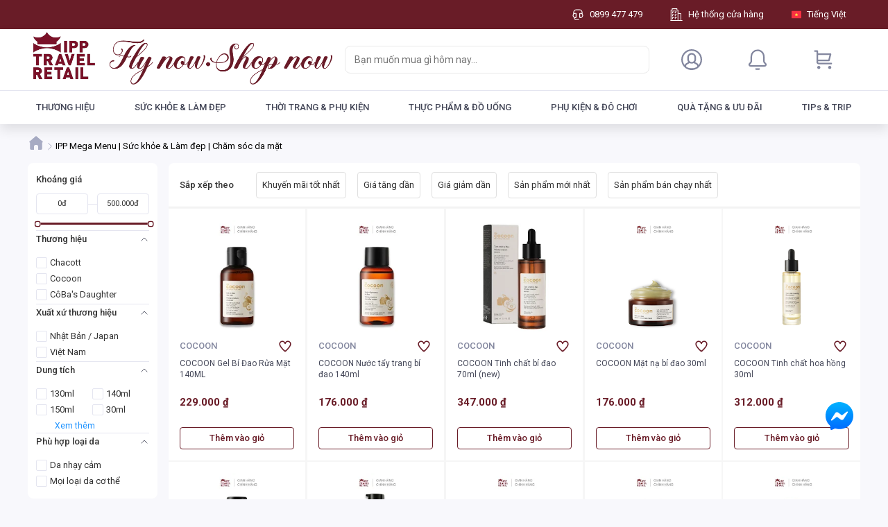

--- FILE ---
content_type: application/javascript
request_url: https://shopfront-cdn.tekoapis.com/_next/static/chunks/60687-36a556881cc858aa.js
body_size: 3093
content:
"use strict";(self.webpackChunk_N_E=self.webpackChunk_N_E||[]).push([[60687],{222056:function(e,t,l){l.d(t,{A:function(){return x}});var r=l(891987),n=l(621655),o=l(944912),a=l(252661),i=l(640128),c=l(212951),d=Object.defineProperty,m=Object.defineProperties,u=Object.getOwnPropertyDescriptors,s=Object.getOwnPropertySymbols,p=Object.prototype.hasOwnProperty,f=Object.prototype.propertyIsEnumerable,g=(e,t,l)=>t in e?d(e,t,{enumerable:!0,configurable:!0,writable:!0,value:l}):e[t]=l,v=(e,t)=>{for(var l in t||(t={}))p.call(t,l)&&g(e,l,t[l]);if(s)for(var l of s(t))f.call(t,l)&&g(e,l,t[l]);return e},h=(e,t)=>m(e,u(t)),b=(e,t)=>{var l={};for(var r in e)p.call(e,r)&&0>t.indexOf(r)&&(l[r]=e[r]);if(null!=e&&s)for(var r of s(e))0>t.indexOf(r)&&f.call(e,r)&&(l[r]=e[r]);return l};let E={m:24,l:32},y=c.default.span`
  ${i.F}
  display: inline-flex;
  align-items: center;
  padding-left: ${e=>e.theme.spacing.s12};
  padding-right: ${e=>e.theme.spacing.s12};
  background-color: ${e=>e.theme.colors.white};
  height: ${e=>E[e.size]}px;
  border-radius: 1.5rem;
  border: ${e=>e.theme.borderWeight.m} solid
    ${e=>e.theme.colors.disable};
  ${e=>e.disabled?"cursor: not-allowed;":`
  `}
`,x=e=>{var{content:t,size:l="m",closable:i,closeIcon:c,disabled:d=!1,onClose:m=()=>{},onClick:u}=e,s=b(e,["content","size","closable","closeIcon","disabled","onClose","onClick"]);let p=()=>{var e;if(!(!i||c||(0,o.e)(c)))return d?"disabled":(null==(e=null==c?void 0:c.props)?void 0:e.color)?c.props.color:"placeholder"},f=()=>{var e,t;return i?c?r.cloneElement(c,{size:(null==(e=null==c?void 0:c.props)?void 0:e.size)?c.props.size:16,color:p(),onClick:e=>!d&&m(e),style:h(v({},null==(t=null==c?void 0:c.props)?void 0:t.style),{cursor:d?"not-allowed":"pointer"})}):r.createElement(a.N,{color:d?"disable":"placeholder",size:16,style:{cursor:d?"not-allowed":"pointer"},onClick:e=>!d&&m(e)}):null};return r.createElement(y,v({onClick(){!d&&u&&u()},size:l,disabled:d},s),"l"===l?r.createElement(r.Fragment,null,r.createElement(n.uT,{level:1,weight:"regular",line:1,color:d?"disable":"textPrimary",marginRight:i?"s8":void 0},t),f()):r.createElement(r.Fragment,null,r.createElement(n.YS,{level:1,weight:"regular",line:1,color:d?"disable":"textPrimary",marginRight:i?"s4":void 0},t),f()))}},944912:function(e,t,l){l.d(t,{e:function(){return r}});let r=e=>{var t,l;return!!e&&(null==(l=null==(t=null==e?void 0:e.type)?void 0:t.name)?void 0:l.endsWith("Colored"))}},241291:function(e,t,l){l.d(t,{J:function(){return h}});var r=l(891987),n=l(285212),o=l(621655),a=l(212951),i=l(4247),c=Object.defineProperty,d=Object.getOwnPropertySymbols,m=Object.prototype.hasOwnProperty,u=Object.prototype.propertyIsEnumerable,s=(e,t,l)=>t in e?c(e,t,{enumerable:!0,configurable:!0,writable:!0,value:l}):e[t]=l,p=(e,t)=>{for(var l in t||(t={}))m.call(t,l)&&s(e,l,t[l]);if(d)for(var l of d(t))u.call(t,l)&&s(e,l,t[l]);return e},f=(e,t)=>{var l={};for(var r in e)m.call(e,r)&&0>t.indexOf(r)&&(l[r]=e[r]);if(null!=e&&d)for(var r of d(e))0>t.indexOf(r)&&u.call(e,r)&&(l[r]=e[r]);return l};let g={[n.mO.xs]:14,[n.mO.s]:14},v={[n.mO.xs]:"0px 24px 24px 0px",[n.mO.s]:"0px 24px 24px 0px"},h=e=>{var{children:t,block:l=!0,isActive:a=!1,onClick:c,iconActiveSize:d=n.mO.m,disabled:m=!1}=e,u=f(e,["children","block","isActive","onClick","iconActiveSize","disabled"]);let s=()=>{m||"function"!=typeof c||c(!a)};return r.createElement(E,p({isActive:a,disabled:m,block:l,onClick:s},u),"string"==typeof t?r.createElement(o.uT,{style:{textAlign:"center"},level:1},t):t,!m&&a&&r.createElement(r.Fragment,null,r.createElement(y,{iconActiveSize:d}),r.createElement(x,null,r.createElement(i.b,{size:g[d]||20,color:"#ffffff"}))))},b=e=>e.theme&&e.isActive?e.theme.colors.primary500:"#e0e0e0",E=a.default.div(e=>`
  border-radius: 4px;
  display: inline-block;
  user-select: none;
  border: solid 1px ${b(e)};
  background-color: #fff;
  padding: 0.5rem 1.25rem;
  position: relative;
  overflow: hidden;
  cursor: ${e.disabled?"not-allowed":"pointer"};
  ${e.block?"width: 100%;":""}

  ${e.disabled?`
    & > * {
      opacity: 0.4 !important;
    }
  `:""}
  &:hover {
    background: ${e.isActive||e.disabled?"":"#f3f3f3"} ;
  }
`),y=a.default.div(({iconActiveSize:e,theme:t})=>`
  position: absolute;
  top: -1px;
  right: -1px;
  width: 0;
  height: 0;
  border-style: solid;
  border-width: ${v[e]||"0px 36px 36px 0px"};
  border-color: transparent ${null==t?void 0:t.colors.primary500} transparent transparent;
`),x=a.default.span`
  display: flex;
  position: absolute;
  top: -1px;
  right: -1px;
  z-index: 0;
`},68018:function(e,t,l){l.d(t,{p:function(){return R}});var r=l(621655),n=l(222056),o=l(425336),a=l(618428),i=l(329944),c=l(212951),d=l(379126),m=l(891987),u=l(29921),s=l(387100),p=l(115869),f=l(994734),g=l(925810);let v=e=>{let{filterName:t,filterOptions:l,activeOptions:n,onClickCategoryOption:a}=e,[i,c]=(0,m.useState)(4),d=new Set(n.map(({code:e})=>e)),p=e=>{e.children.length&&e.children.forEach(t=>{t.code&&e.code&&d.has(e.code)&&d.add(t.code),p(t)})};return l.forEach(p),m.createElement(m.Fragment,null,m.createElement(o.b,{height:"1.5rem"},m.createElement(r.DK,{level:4,weight:"medium"},t)),m.createElement(s.k,{direction:"column",gap:"s4",style:{padding:"2px 0px"}},l.slice(0,i).map((e,t)=>m.createElement(h,{key:`${t}${e.id}${e.code}`,option:e,onClickCategoryOption:a,activeCats:d}))),l.length>4&&m.createElement(b,{onClick:()=>c(i>4?4:l.length)},(0,u.t)(i>4?"Ẩn bớt":"Xem th\xeam")))},h=e=>{let{option:t,activeCats:l,onClickCategoryOption:n}=e,[o,a]=(0,m.useState)(!1);return m.createElement(m.Fragment,null,m.createElement(s.k,{justify:"space-between",width:"100%",style:{padding:"2px 0"}},m.createElement(p.X,{checked:!!t.code&&l.has(t.code),onChange:e=>null==n?void 0:n(t)},1===t.level?m.createElement(r.uT,{line:1},t.name):2===t.level?t.name:m.createElement(r.YS,{line:1,level:1},t.name)),!!t.children.length&&m.createElement(m.Fragment,null,o?m.createElement(f.X,{onClick:()=>a(e=>!e)}):m.createElement(g.T,{onClick:()=>a(e=>!e)}))),!!t.children.length&&o&&m.createElement(s.k,{direction:"column",gap:"s4",paddingLeft:"s24",width:"100%"},t.children.map((e,t)=>m.createElement(h,{key:`${t}${e.id}${e.code}`,option:e,onClickCategoryOption:n,activeCats:l}))))},b=c.default.span(({theme:e})=>`
  color: ${null==e?void 0:e.colors.link500};
  cursor: pointer;
  font-size: 0.75rem;
  margin-left: 1.7rem;
`);var E=l(386877);let y=({isActive:e,onClickOption:t,option:l,collapseContentWidth:r,collapseContentColumn:n,setCollapseContentColumn:o})=>{let a=(0,m.useRef)(null);return(0,m.useLayoutEffect)(()=>{if(a.current&&r){let e=a.current.offsetWidth+28;e>r/2&&2===n&&o(1)}},[o,r,n]),m.createElement(p.X,{checked:e,onChange(e){null==t||t(l)},paddingRight:"s8"},m.createElement(E.u,{title:l.optionName||"",triggerHover:!0},m.createElement("div",{ref:a},l.optionName||"")))},x=({filter:e,active:t=!1,activeOptions:l=[],onClickOption:n})=>{let[o,a]=(0,m.useState)(t),[i,c]=(0,m.useState)(4),d=(0,m.useRef)(null),[s,p]=(0,m.useState)(0),[f,g]=(0,m.useState)(2),{options:v}=e;return((0,m.useLayoutEffect)(()=>{d.current&&p(d.current.offsetWidth)},[d]),null==v?void 0:v.length)?m.createElement(O,null,m.createElement($,{onClick:()=>a(!o)},m.createElement(r.DK,{level:4,weight:"medium"},e.name),m.createElement(k,{className:o?"active":"",color:"textPrimary"})),m.createElement(C,{className:o?"active":"",ref:d},m.createElement(j,{direction:"row"},v.slice(0,i).map((e,t)=>{let r=l.filter(t=>t.optionId===e.optionId).length>0;return m.createElement("div",{key:t,style:{minWidth:2===f?"50%":"100%"}},m.createElement(y,{isActive:r,onClickOption:n,option:e,collapseContentWidth:s,collapseContentColumn:f,setCollapseContentColumn:g}))})),i<v.length&&m.createElement(w,{onClick:()=>c(v.length)},(0,u.t)("Xem th\xeam")))):null},w=c.default.span(({theme:e})=>`
  color: ${null==e?void 0:e.colors.link500};
  cursor: pointer;
  font-size: 0.75rem;
  margin-left: 1.7rem;
`),k=(0,c.default)(g.T)`
  transition: 0.2s;
  &.active {
    transform: rotate(180deg);
  }
`,O=c.default.div``,$=c.default.div`
  display: flex;
  justify-content: space-between;
  height: 1.5rem;
  align-items: center;
  cursor: pointer;
  user-select: none;
`,C=c.default.div(({theme:e})=>`
  height: 0;
  display: flex;
  flex-direction: column;
  overflow: hidden;
  gap: 0.25rem;
  &.active {
    margin-top: ${null==e?void 0:e.spacing.s12};
    height: auto;
  }
`),j=(0,c.default)(s.k)`
  flex-wrap: wrap;
`;var P=l(605078),F=Object.defineProperty,S=Object.getOwnPropertySymbols,z=Object.prototype.hasOwnProperty,A=Object.prototype.propertyIsEnumerable,I=(e,t,l)=>t in e?F(e,t,{enumerable:!0,configurable:!0,writable:!0,value:l}):e[t]=l,N=(e,t)=>{for(var l in t||(t={}))z.call(t,l)&&I(e,l,t[l]);if(S)for(var l of S(t))A.call(t,l)&&I(e,l,t[l]);return e};let R=({filters:e=[],onClickOption:t,activeOptions:l=[],clearFilterLink:c,filterPrice:s,onClearFilter:p,categoriesFilter:f})=>e.length||s?m.createElement(D,null,(!!l.length||!!(null==f?void 0:f.activeOptions.length))&&m.createElement(m.Fragment,null,m.createElement(r.DK,{level:4,weight:"medium",marginBottom:"s12"},(0,u.t)("Bộ lọc đ\xe3 d\xf9ng")),m.createElement(T,null,l.map((e,l)=>m.createElement(n.A,{key:l,content:e.optionName||"",closable:!0,onClick:()=>null==t?void 0:t(e),onClose:()=>null==t?void 0:t(e),closeIcon:m.createElement(d.H,null),style:{cursor:"pointer"}})),null==f?void 0:f.activeOptions.map((e,t)=>m.createElement(n.A,{key:t,content:e.name||"",closable:!0,onClick(){var t;return e.code?null==(t=null==f?void 0:f.onRemoveCategory)?void 0:t.call(f,e.code):null},onClose(){var t;return e.code?null==(t=null==f?void 0:f.onRemoveCategory)?void 0:t.call(f,e.code):null},closeIcon:m.createElement(d.H,null),style:{cursor:"pointer"}}))),m.createElement(o.b,{onClick(e){p&&(e.preventDefault(),null==p||p())},style:{cursor:p||c?"pointer":"default"}},m.createElement(a.x,N({},c),m.createElement(r.uT,{weight:"regular",color:"error500"},(0,u.t)("X\xf3a bộ lọc"))),m.createElement(i.i,{color:"border",gap:12}))),!!f&&m.createElement(m.Fragment,null,m.createElement(v,N({},f)),m.createElement(i.i,{color:"border",gap:12})),s&&m.createElement(m.Fragment,null,m.createElement(r.DK,{level:4,weight:"medium",marginBottom:"s8"},(0,u.t)("Khoảng gi\xe1")),m.createElement(P.W,{max:s.max,min:s.min,step:s.step,value:s.value,onFilter:s.onFilter}),m.createElement(i.i,{color:"border",gap:12})),e.map((r,n)=>m.createElement(m.Fragment,{key:n},m.createElement(x,{onClickOption:t,active:n<6,filter:r,activeOptions:l}),n<e.length-1&&m.createElement(i.i,{color:"border",gap:12})))):null,D=c.default.div(({theme:e})=>`
  border-radius: ${null==e?void 0:e.borderRadius.m};
  padding: ${null==e?void 0:e.spacing.s12};
  background: ${null==e?void 0:e.colors.white};
  display: flex;
  flex-direction: column;
`),T=c.default.div`
  display: flex;
  flex-wrap: wrap;
  gap: 0.25rem;
  margin-bottom: 0.5rem;
`}}]);

--- FILE ---
content_type: application/javascript
request_url: https://shopfront-cdn.tekoapis.com/_next/static/chunks/41305-8638e1f918263291.js
body_size: 4960
content:
"use strict";(self.webpackChunk_N_E=self.webpackChunk_N_E||[]).push([[41305],{241305:function(e,t,n){n.d(t,{Z:function(){return F}});var r=n(814986),i=n(981290),a=n(12129),u=n(183736),o=n(494421),c=n(891987),s=n(467085),l=n.n(s),d=n(983947),f=n(26515),m=n(120913),v=n(782768);function g(){return"function"==typeof BigInt}function p(e){var t=e.trim(),n=t.startsWith("-");n&&(t=t.slice(1)),(t=t.replace(/(\.\d*[^0])0*$/,"$1").replace(/\.0*$/,"").replace(/^0+/,"")).startsWith(".")&&(t="0".concat(t));var r=t||"0",i=r.split("."),a=i[0]||"0",u=i[1]||"0";"0"===a&&"0"===u&&(n=!1);var o=n?"-":"";return{negative:n,negativeStr:o,trimStr:r,integerStr:a,decimalStr:u,fullStr:"".concat(o).concat(r)}}function h(e){var t=String(e);return!Number.isNaN(Number(t))&&t.includes("e")}function b(e){var t=String(e);if(h(e)){var n=Number(t.slice(t.indexOf("e-")+2)),r=t.match(/\.(\d+)/);return(null==r?void 0:r[1])&&(n+=r[1].length),n}return t.includes(".")&&S(t)?t.length-t.indexOf(".")-1:0}function N(e){var t=String(e);if(h(e)){if(e>Number.MAX_SAFE_INTEGER)return String(g()?BigInt(e).toString():Number.MAX_SAFE_INTEGER);if(e<Number.MIN_SAFE_INTEGER)return String(g()?BigInt(e).toString():Number.MIN_SAFE_INTEGER);t=e.toFixed(b(t))}return p(t).fullStr}function S(e){return"number"==typeof e?!Number.isNaN(e):!!e&&(/^\s*-?\d+(\.\d+)?\s*$/.test(e)||/^\s*-?\d+\.\s*$/.test(e)||/^\s*-?\.\d+\s*$/.test(e))}var y=function(){function e(t){if((0,m.Z)(this,e),this.origin="",this.number=void 0,this.empty=void 0,!t&&0!==t||!String(t).trim()){this.empty=!0;return}this.origin=String(t),this.number=Number(t)}return(0,v.Z)(e,[{key:"negate",value:function(){return new e(-this.toNumber())}},{key:"add",value:function(t){if(this.isInvalidate())return new e(t);var n=Number(t);if(Number.isNaN(n))return this;var r=this.number+n;if(r>Number.MAX_SAFE_INTEGER)return new e(Number.MAX_SAFE_INTEGER);if(r<Number.MIN_SAFE_INTEGER)return new e(Number.MIN_SAFE_INTEGER);var i=Math.max(b(this.number),b(n));return new e(r.toFixed(i))}},{key:"isEmpty",value:function(){return this.empty}},{key:"isNaN",value:function(){return Number.isNaN(this.number)}},{key:"isInvalidate",value:function(){return this.isEmpty()||this.isNaN()}},{key:"equals",value:function(e){return this.toNumber()===(null==e?void 0:e.toNumber())}},{key:"lessEquals",value:function(e){return 0>=this.add(e.negate().toString()).toNumber()}},{key:"toNumber",value:function(){return this.number}},{key:"toString",value:function(){var e=!(arguments.length>0)||void 0===arguments[0]||arguments[0];return e?this.isInvalidate()?"":N(this.number):this.origin}}]),e}(),w=function(){function e(t){if((0,m.Z)(this,e),this.origin="",this.negative=void 0,this.integer=void 0,this.decimal=void 0,this.decimalLen=void 0,this.empty=void 0,this.nan=void 0,!t&&0!==t||!String(t).trim()){this.empty=!0;return}if(this.origin=String(t),"-"===t){this.nan=!0;return}var n=t;if(h(n)&&(n=Number(n)),n="string"==typeof n?n:N(n),S(n)){var r=p(n);this.negative=r.negative;var i=r.trimStr.split(".");this.integer=BigInt(i[0]);var a=i[1]||"0";this.decimal=BigInt(a),this.decimalLen=a.length}else this.nan=!0}return(0,v.Z)(e,[{key:"getMark",value:function(){return this.negative?"-":""}},{key:"getIntegerStr",value:function(){return this.integer.toString()}},{key:"getDecimalStr",value:function(){return this.decimal.toString().padStart(this.decimalLen,"0")}},{key:"alignDecimal",value:function(e){return BigInt("".concat(this.getMark()).concat(this.getIntegerStr()).concat(this.getDecimalStr().padEnd(e,"0")))}},{key:"negate",value:function(){var t=new e(this.toString());return t.negative=!t.negative,t}},{key:"add",value:function(t){if(this.isInvalidate())return new e(t);var n=new e(t);if(n.isInvalidate())return this;var r=Math.max(this.getDecimalStr().length,n.getDecimalStr().length),i=this.alignDecimal(r),a=n.alignDecimal(r),u=p((i+a).toString()),o=u.negativeStr,c=u.trimStr,s="".concat(o).concat(c.padStart(r+1,"0"));return new e("".concat(s.slice(0,-r),".").concat(s.slice(-r)))}},{key:"isEmpty",value:function(){return this.empty}},{key:"isNaN",value:function(){return this.nan}},{key:"isInvalidate",value:function(){return this.isEmpty()||this.isNaN()}},{key:"equals",value:function(e){return this.toString()===(null==e?void 0:e.toString())}},{key:"lessEquals",value:function(e){return 0>=this.add(e.negate().toString()).toNumber()}},{key:"toNumber",value:function(){return this.isNaN()?NaN:Number(this.toString())}},{key:"toString",value:function(){var e=!(arguments.length>0)||void 0===arguments[0]||arguments[0];return e?this.isInvalidate()?"":p("".concat(this.getMark()).concat(this.getIntegerStr(),".").concat(this.getDecimalStr())).fullStr:this.origin}}]),e}();function k(e){return g()?new w(e):new y(e)}function E(e,t,n){if(""===e)return"";var r=p(e),i=r.negativeStr,a=r.integerStr,u=r.decimalStr,o="".concat(t).concat(u),c="".concat(i).concat(a);if(n>=0){var s=Number(u[n]);if(s>=5){var l=k(e).add("0.".concat("0".repeat(n)).concat(10-s));return E(l.toString(),t,n)}return 0===n?c:"".concat(c).concat(t).concat(u.padEnd(n,"0").slice(0,n))}return".0"===o?c:"".concat(c).concat(o)}var I=function(){if("undefined"==typeof navigator||"undefined"==typeof window)return!1;var e=navigator.userAgent||navigator.vendor||window.opera;return!!(/(android|bb\d+|meego).+mobile|avantgo|bada\/|blackberry|blazer|compal|elaine|fennec|hiptop|iemobile|ip(hone|od)|iris|kindle|lge |maemo|midp|mmp|mobile.+firefox|netfront|opera m(ob|in)i|palm( os)?|phone|p(ixi|re)\/|plucker|pocket|psp|series(4|6)0|symbian|treo|up\.(browser|link)|vodafone|wap|windows ce|xda|xiino|android|ipad|playbook|silk/i.test(e)||/1207|6310|6590|3gso|4thp|50[1-6]i|770s|802s|a wa|abac|ac(er|oo|s-)|ai(ko|rn)|al(av|ca|co)|amoi|an(ex|ny|yw)|aptu|ar(ch|go)|as(te|us)|attw|au(di|-m|r |s )|avan|be(ck|ll|nq)|bi(lb|rd)|bl(ac|az)|br(e|v)w|bumb|bw-(n|u)|c55\/|capi|ccwa|cdm-|cell|chtm|cldc|cmd-|co(mp|nd)|craw|da(it|ll|ng)|dbte|dc-s|devi|dica|dmob|do(c|p)o|ds(12|-d)|el(49|ai)|em(l2|ul)|er(ic|k0)|esl8|ez([4-7]0|os|wa|ze)|fetc|fly(-|_)|g1 u|g560|gene|gf-5|g-mo|go(\.w|od)|gr(ad|un)|haie|hcit|hd-(m|p|t)|hei-|hi(pt|ta)|hp( i|ip)|hs-c|ht(c(-| |_|a|g|p|s|t)|tp)|hu(aw|tc)|i-(20|go|ma)|i230|iac( |-|\/)|ibro|idea|ig01|ikom|im1k|inno|ipaq|iris|ja(t|v)a|jbro|jemu|jigs|kddi|keji|kgt( |\/)|klon|kpt |kwc-|kyo(c|k)|le(no|xi)|lg( g|\/(k|l|u)|50|54|-[a-w])|libw|lynx|m1-w|m3ga|m50\/|ma(te|ui|xo)|mc(01|21|ca)|m-cr|me(rc|ri)|mi(o8|oa|ts)|mmef|mo(01|02|bi|de|do|t(-| |o|v)|zz)|mt(50|p1|v )|mwbp|mywa|n10[0-2]|n20[2-3]|n30(0|2)|n50(0|2|5)|n7(0(0|1)|10)|ne((c|m)-|on|tf|wf|wg|wt)|nok(6|i)|nzph|o2im|op(ti|wv)|oran|owg1|p800|pan(a|d|t)|pdxg|pg(13|-([1-8]|c))|phil|pire|pl(ay|uc)|pn-2|po(ck|rt|se)|prox|psio|pt-g|qa-a|qc(07|12|21|32|60|-[2-7]|i-)|qtek|r380|r600|raks|rim9|ro(ve|zo)|s55\/|sa(ge|ma|mm|ms|ny|va)|sc(01|h-|oo|p-)|sdk\/|se(c(-|0|1)|47|mc|nd|ri)|sgh-|shar|sie(-|m)|sk-0|sl(45|id)|sm(al|ar|b3|it|t5)|so(ft|ny)|sp(01|h-|v-|v )|sy(01|mb)|t2(18|50)|t6(00|10|18)|ta(gt|lk)|tcl-|tdg-|tel(i|m)|tim-|t-mo|to(pl|sh)|ts(70|m-|m3|m5)|tx-9|up(\.b|g1|si)|utst|v400|v750|veri|vi(rg|te)|vk(40|5[0-3]|-v)|vm40|voda|vulc|vx(52|53|60|61|70|80|81|83|85|98)|w3c(-| )|webc|whit|wi(g |nc|nw)|wmlb|wonu|x700|yas-|your|zeto|zte-/i.test(null==e?void 0:e.substr(0,4)))};function x(e){var t=e.prefixCls,n=e.upNode,a=e.downNode,u=e.upDisabled,o=e.downDisabled,s=e.onStep,d=c.useRef(),f=c.useRef();f.current=s;var m=function(e,t){function n(){f.current(t),d.current=setTimeout(n,200)}e.preventDefault(),f.current(t),d.current=setTimeout(n,600)},v=function(){clearTimeout(d.current)};if(c.useEffect(function(){return v},[]),I())return null;var g="".concat(t,"-handler"),p=l()(g,"".concat(g,"-up"),(0,i.Z)({},"".concat(g,"-up-disabled"),u)),h=l()(g,"".concat(g,"-down"),(0,i.Z)({},"".concat(g,"-down-disabled"),o)),b={unselectable:"on",role:"button",onMouseUp:v,onMouseLeave:v};return c.createElement("div",{className:"".concat(g,"-wrap")},c.createElement("span",(0,r.Z)({},b,{onMouseDown:function(e){m(e,!0)},"aria-label":"Increase Value","aria-disabled":u,className:p}),n||c.createElement("span",{unselectable:"on",className:"".concat(t,"-handler-up-inner")})),c.createElement("span",(0,r.Z)({},b,{onMouseDown:function(e){m(e,!1)},"aria-label":"Decrease Value","aria-disabled":o,className:h}),a||c.createElement("span",{unselectable:"on",className:"".concat(t,"-handler-down-inner")})))}var Z=n(858875),M=(0,n(106980).Z)()?c.useLayoutEffect:c.useEffect;function _(e,t){var n=c.useRef(!1);M(function(){if(!n.current){n.current=!0;return}return e()},t)}var R=n(514796),D=function(){var e=(0,c.useRef)(0),t=function(){R.Z.cancel(e.current)};return(0,c.useEffect)(function(){return t},[]),function(n){t(),e.current=(0,R.Z)(function(){n()})}},T=["prefixCls","className","style","min","max","step","defaultValue","value","disabled","readOnly","upHandler","downHandler","keyboard","controls","stringMode","parser","formatter","precision","decimalSeparator","onChange","onInput","onPressEnter","onStep"],q=function(e,t){return e||t.isEmpty()?t.toString():t.toNumber()},C=function(e){var t=k(e);return t.isInvalidate()?null:t},A=c.forwardRef(function(e,t){var n,s=e.prefixCls,m=void 0===s?"rc-input-number":s,v=e.className,g=e.style,p=e.min,h=e.max,y=e.step,w=void 0===y?1:y,I=e.defaultValue,M=e.value,R=e.disabled,A=e.readOnly,F=e.upHandler,z=e.downHandler,G=e.keyboard,B=e.controls,O=e.stringMode,P=e.parser,$=e.formatter,j=e.precision,L=e.decimalSeparator,W=e.onChange,H=e.onInput,U=e.onPressEnter,V=e.onStep,X=(0,o.Z)(e,T),K="".concat(m,"-input"),Q=c.useRef(null),J=c.useState(!1),Y=(0,u.Z)(J,2),ee=Y[0],et=Y[1],en=c.useRef(!1),er=c.useRef(!1),ei=c.useState(function(){return k(null!=M?M:I)}),ea=(0,u.Z)(ei,2),eu=ea[0],eo=ea[1],ec=c.useCallback(function(e,t){return t?void 0:j>=0?j:Math.max(b(e),b(w))},[j,w]),es=c.useCallback(function(e){var t=String(e);if(P)return P(t);var n=t;return L&&(n=n.replace(L,".")),n.replace(/[^\w.-]+/g,"")},[P,L]),el=c.useRef(""),ed=c.useCallback(function(e,t){if($)return $(e,{userTyping:t,input:String(el.current)});var n="number"==typeof e?N(e):e;if(!t){var r=ec(n,t);S(n)&&(L||r>=0)&&(n=E(n,L||".",r))}return n},[$,ec,L]),ef=c.useState(function(){var e=null!=I?I:M;return eu.isInvalidate()&&["string","number"].includes((0,a.Z)(e))?Number.isNaN(e)?"":e:ed(eu.toString(),!1)}),em=(0,u.Z)(ef,2),ev=em[0],eg=em[1];function ep(e,t){eg(ed(e.isInvalidate()?e.toString(!1):e.toString(!t),t))}el.current=ev;var eh,eb,eN,eS=c.useMemo(function(){return C(h)},[h]),ey=c.useMemo(function(){return C(p)},[p]),ew=c.useMemo(function(){return!(!eS||!eu||eu.isInvalidate())&&eS.lessEquals(eu)},[eS,eu]),ek=c.useMemo(function(){return!(!ey||!eu||eu.isInvalidate())&&eu.lessEquals(ey)},[ey,eu]),eE=(eh=Q.current,eN=(0,c.useRef)(null),[function(){try{var e=eh.selectionStart,t=eh.selectionEnd,n=eh.value,r=n.substring(0,e),i=n.substring(t);eN.current={start:e,end:t,value:n,beforeTxt:r,afterTxt:i}}catch(a){}},function(){if(eh&&eN.current&&ee)try{var e=eh.value,t=eN.current,n=t.beforeTxt,r=t.afterTxt,i=t.start,a=e.length;if(e.endsWith(r))a=e.length-eN.current.afterTxt.length;else if(e.startsWith(n))a=n.length;else{var u=n[i-1],o=e.indexOf(u,i-1);-1!==o&&(a=o+1)}eh.setSelectionRange(a,a)}catch(c){(0,Z.ZP)(!1,"Something warning of cursor restore. Please fire issue about this: ".concat(c.message))}}]),eI=(0,u.Z)(eE,2),ex=eI[0],eZ=eI[1],eM=function(e){return eS&&!e.lessEquals(eS)?eS:ey&&!ey.lessEquals(e)?ey:null},e_=function(e){return!eM(e)},eR=function(e,t){var n=e,r=e_(n)||n.isEmpty();if(n.isEmpty()||t||(n=eM(n)||n,r=!0),!A&&!R&&r){var i,a=n.toString(),u=ec(a,t);return u>=0&&(n=k(E(a,".",u))),!n.equals(eu)&&(i=n,void 0===M&&eo(i),null==W||W(n.isEmpty()?null:q(O,n)),void 0===M&&ep(n,t)),n}return eu},eD=D(),eT=function e(t){if(ex(),eg(t),!er.current){var n=es(t),r=k(n);r.isNaN()||eR(r,!0)}null==H||H(t),eD(function(){var n=t;P||(n=t.replace(/。/g,".")),n!==t&&e(n)})},eq=function(){er.current=!0},eC=function(){er.current=!1,eT(Q.current.value)},eA=function(e){eT(e.target.value)},eF=function(e){if((!e||!ew)&&(e||!ek)){en.current=!1;var t,n=k(w);e||(n=n.negate());var r=(eu||k(0)).add(n.toString()),i=eR(r,!1);null==V||V(q(O,i),{offset:w,type:e?"up":"down"}),null===(t=Q.current)||void 0===t||t.focus()}},ez=function(e){var t=k(es(ev)),n=t;n=t.isNaN()?eu:eR(t,e),void 0!==M?ep(eu,!1):n.isNaN()||ep(n,!1)},eG=function(e){var t=e.which;en.current=!0,t===d.Z.ENTER&&(er.current||(en.current=!1),ez(!1),null==U||U(e)),!1!==G&&!er.current&&[d.Z.UP,d.Z.DOWN].includes(t)&&(eF(d.Z.UP===t),e.preventDefault())},eB=function(){en.current=!1},eO=function(){ez(!1),et(!1),en.current=!1};return _(function(){eu.isInvalidate()||ep(eu,!1)},[j]),_(function(){var e=k(M);eo(e);var t=k(es(ev));e.equals(t)&&en.current&&!$||ep(e,en.current)},[M]),_(function(){$&&eZ()},[ev]),c.createElement("div",{className:l()(m,v,(n={},(0,i.Z)(n,"".concat(m,"-focused"),ee),(0,i.Z)(n,"".concat(m,"-disabled"),R),(0,i.Z)(n,"".concat(m,"-readonly"),A),(0,i.Z)(n,"".concat(m,"-not-a-number"),eu.isNaN()),(0,i.Z)(n,"".concat(m,"-out-of-range"),!eu.isInvalidate()&&!e_(eu)),n)),style:g,onFocus:function(){et(!0)},onBlur:eO,onKeyDown:eG,onKeyUp:eB,onCompositionStart:eq,onCompositionEnd:eC},(void 0===B||B)&&c.createElement(x,{prefixCls:m,upNode:F,downNode:z,upDisabled:ew,downDisabled:ek,onStep:eF}),c.createElement("div",{className:"".concat(K,"-wrap")},c.createElement("input",(0,r.Z)({autoComplete:"off",role:"spinbutton","aria-valuemin":p,"aria-valuemax":h,"aria-valuenow":eu.isInvalidate()?null:eu.toString(),step:w},X,{ref:(0,f.sQ)(Q,t),className:K,value:ev,onChange:eA,disabled:R,readOnly:A}))))});A.displayName="InputNumber";var F=A}}]);

--- FILE ---
content_type: application/javascript
request_url: https://shopfront-cdn.tekoapis.com/_next/static/chunks/4545-5f6d9bf4ac3b61ec.js
body_size: 9067
content:
"use strict";(self.webpackChunk_N_E=self.webpackChunk_N_E||[]).push([[4545],{461148:function(e,t,r){r.r(t),r.d(t,{default:function(){return V}});var a,n=r(981290),i=r(891987),o=r(890240),s=r(489044),c=function(){function e(e){this.isSpeedy=void 0===e.speedy||e.speedy,this.tags=[],this.ctr=0,this.nonce=e.nonce,this.key=e.key,this.container=e.container,this.before=null}var t=e.prototype;return t.insert=function(e){if(this.ctr%(this.isSpeedy?65e3:1)==0){var t,r,a,n=((r=document.createElement("style")).setAttribute("data-emotion",this.key),void 0!==this.nonce&&r.setAttribute("nonce",this.nonce),r.appendChild(document.createTextNode("")),r);a=0===this.tags.length?this.before:this.tags[this.tags.length-1].nextSibling,this.container.insertBefore(n,a),this.tags.push(n)}var i=this.tags[this.tags.length-1];if(this.isSpeedy){var o=function(e){if(e.sheet)return e.sheet;for(var t=0;t<document.styleSheets.length;t++)if(document.styleSheets[t].ownerNode===e)return document.styleSheets[t]}(i);try{var s=105===e.charCodeAt(1)&&64===e.charCodeAt(0);o.insertRule(e,s?0:o.cssRules.length)}catch(c){}}else i.appendChild(document.createTextNode(e));this.ctr++},t.flush=function(){this.tags.forEach(function(e){return e.parentNode.removeChild(e)}),this.tags=[],this.ctr=0},e}(),l=function(e){function t(e,t,a){var n=t.trim().split(p);t=n;var i=n.length,o=e.length;switch(o){case 0:case 1:var s=0;for(e=0===o?"":e[0]+" ";s<i;++s)t[s]=r(e,t[s],a).trim();break;default:var c=s=0;for(t=[];s<i;++s)for(var l=0;l<o;++l)t[c++]=r(e[l]+" ",n[s],a).trim()}return t}function r(e,t,r){var a=t.charCodeAt(0);switch(33>a&&(a=(t=t.trim()).charCodeAt(0)),a){case 38:return t.replace(m,"$1"+e.trim());case 58:return e.trim()+t.replace(m,"$1"+e.trim());default:if(0<1*r&&0<t.indexOf("\f"))return t.replace(m,(58===e.charCodeAt(0)?"":"$1")+e.trim())}return e+t}function a(e,t,r,i){var o=e+";",s=2*t+3*r+4*i;if(944===s){e=o.indexOf(":",9)+1;var c=o.substring(e,o.length-1).trim();return c=o.substring(0,e).trim()+c+";",1===j||2===j&&n(c,1)?"-webkit-"+c+c:c}if(0===j||2===j&&!n(o,1))return o;switch(s){case 1015:return 97===o.charCodeAt(10)?"-webkit-"+o+o:o;case 951:return 116===o.charCodeAt(3)?"-webkit-"+o+o:o;case 963:return 110===o.charCodeAt(5)?"-webkit-"+o+o:o;case 1009:if(100!==o.charCodeAt(4))break;case 969:case 942:return"-webkit-"+o+o;case 978:return"-webkit-"+o+"-moz-"+o+o;case 1019:case 983:return"-webkit-"+o+"-moz-"+o+"-ms-"+o+o;case 883:if(45===o.charCodeAt(8))return"-webkit-"+o+o;if(0<o.indexOf("image-set(",11))return o.replace(O,"$1-webkit-$2")+o;break;case 932:if(45===o.charCodeAt(4))switch(o.charCodeAt(5)){case 103:return"-webkit-box-"+o.replace("-grow","")+"-webkit-"+o+"-ms-"+o.replace("grow","positive")+o;case 115:return"-webkit-"+o+"-ms-"+o.replace("shrink","negative")+o;case 98:return"-webkit-"+o+"-ms-"+o.replace("basis","preferred-size")+o}return"-webkit-"+o+"-ms-"+o+o;case 964:return"-webkit-"+o+"-ms-flex-"+o+o;case 1023:if(99!==o.charCodeAt(8))break;return"-webkit-box-pack"+(c=o.substring(o.indexOf(":",15)).replace("flex-","").replace("space-between","justify"))+"-webkit-"+o+"-ms-flex-pack"+c+o;case 1005:return f.test(o)?o.replace(d,":-webkit-")+o.replace(d,":-moz-")+o:o;case 1e3:switch(t=(c=o.substring(13).trim()).indexOf("-")+1,c.charCodeAt(0)+c.charCodeAt(t)){case 226:c=o.replace(y,"tb");break;case 232:c=o.replace(y,"tb-rl");break;case 220:c=o.replace(y,"lr");break;default:return o}return"-webkit-"+o+"-ms-"+c+o;case 1017:if(-1===o.indexOf("sticky",9))break;case 975:switch(t=(o=e).length-10,s=(c=(33===o.charCodeAt(t)?o.substring(0,t):o).substring(e.indexOf(":",7)+1).trim()).charCodeAt(0)+(0|c.charCodeAt(7))){case 203:if(111>c.charCodeAt(8))break;case 115:o=o.replace(c,"-webkit-"+c)+";"+o;break;case 207:case 102:o=o.replace(c,"-webkit-"+(102<s?"inline-":"")+"box")+";"+o.replace(c,"-webkit-"+c)+";"+o.replace(c,"-ms-"+c+"box")+";"+o}return o+";";case 938:if(45===o.charCodeAt(5))switch(o.charCodeAt(6)){case 105:return c=o.replace("-items",""),"-webkit-"+o+"-webkit-box-"+c+"-ms-flex-"+c+o;case 115:return"-webkit-"+o+"-ms-flex-item-"+o.replace(x,"")+o;default:return"-webkit-"+o+"-ms-flex-line-pack"+o.replace("align-content","").replace(x,"")+o}break;case 973:case 989:if(45!==o.charCodeAt(3)||122===o.charCodeAt(4))break;case 931:case 953:if(!0===C.test(e))return 115===(c=e.substring(e.indexOf(":")+1)).charCodeAt(0)?a(e.replace("stretch","fill-available"),t,r,i).replace(":fill-available",":stretch"):o.replace(c,"-webkit-"+c)+o.replace(c,"-moz-"+c.replace("fill-",""))+o;break;case 962:if(o="-webkit-"+o+(102===o.charCodeAt(5)?"-ms-"+o:"")+o,211===r+i&&105===o.charCodeAt(13)&&0<o.indexOf("transform",10))return o.substring(0,o.indexOf(";",27)+1).replace(h,"$1-webkit-$2")+o}return o}function n(e,t){var r=e.indexOf(1===t?":":"{"),a=e.substring(0,3!==t?r:10);return r=e.substring(r+1,e.length-1),R(2!==t?a:a.replace(A,"$1"),r,t)}function i(e,t){var r=a(t,t.charCodeAt(0),t.charCodeAt(1),t.charCodeAt(2));return r!==t+";"?r.replace(w," or ($1)").substring(4):"("+t+")"}function o(e,t,r,a,n,i,o,s,l,u){for(var d,f=0,h=t;f<T;++f)switch(d=z[f].call(c,e,h,r,a,n,i,o,s,l,u)){case void 0:case!1:case!0:case null:break;default:h=d}if(h!==t)return h}function s(e){return void 0!==(e=e.prefix)&&(R=null,e?"function"!=typeof e?j=1:(j=2,R=e):j=0),s}function c(e,r){var s=e;if(33>s.charCodeAt(0)&&(s=s.trim()),s=[s],0<T){var c=o(-1,r,s,s,S,_,0,0,0,0);void 0!==c&&"string"==typeof c&&(r=c)}var d=function e(r,s,c,d,f){for(var h,p,m,y,w,x=0,A=0,C=0,O=0,z=0,R=0,N=m=h=0,$=0,D=0,L=0,F=0,U=c.length,Z=U-1,q="",H="",I="",W="";$<U;){if(p=c.charCodeAt($),$===Z&&0!==A+O+C+x&&(0!==A&&(p=47===A?10:47),O=C=x=0,U++,Z++),0===A+O+C+x){if($===Z&&(0<D&&(q=q.replace(u,"")),0<q.trim().length)){switch(p){case 32:case 9:case 59:case 13:case 10:break;default:q+=c.charAt($)}p=59}switch(p){case 123:for(h=(q=q.trim()).charCodeAt(0),m=1,F=++$;$<U;){switch(p=c.charCodeAt($)){case 123:m++;break;case 125:m--;break;case 47:switch(p=c.charCodeAt($+1)){case 42:case 47:a:{for(N=$+1;N<Z;++N)switch(c.charCodeAt(N)){case 47:if(42===p&&42===c.charCodeAt(N-1)&&$+2!==N){$=N+1;break a}break;case 10:if(47===p){$=N+1;break a}}$=N}}break;case 91:p++;case 40:p++;case 34:case 39:for(;$++<Z&&c.charCodeAt($)!==p;);}if(0===m)break;$++}if(m=c.substring(F,$),0===h&&(h=(q=q.replace(l,"").trim()).charCodeAt(0)),64===h){switch(0<D&&(q=q.replace(u,"")),p=q.charCodeAt(1)){case 100:case 109:case 115:case 45:D=s;break;default:D=E}if(F=(m=e(s,D,m,p,f+1)).length,0<T&&(D=t(E,q,L),w=o(3,m,D,s,S,_,F,p,f,d),q=D.join(""),void 0!==w&&0===(F=(m=w.trim()).length)&&(p=0,m="")),0<F)switch(p){case 115:q=q.replace(k,i);case 100:case 109:case 45:m=q+"{"+m+"}";break;case 107:m=(q=q.replace(g,"$1 $2"))+"{"+m+"}",m=1===j||2===j&&n("@"+m,3)?"@-webkit-"+m+"@"+m:"@"+m;break;default:m=q+m,112===d&&(H+=m,m="")}else m=""}else m=e(s,t(s,q,L),m,d,f+1);I+=m,m=L=D=N=h=0,q="",p=c.charCodeAt(++$);break;case 125:case 59:if(1<(F=(q=(0<D?q.replace(u,""):q).trim()).length))switch(0===N&&(45===(h=q.charCodeAt(0))||96<h&&123>h)&&(F=(q=q.replace(" ",":")).length),0<T&&void 0!==(w=o(1,q,s,r,S,_,H.length,d,f,d))&&0===(F=(q=w.trim()).length)&&(q="\0\0"),h=q.charCodeAt(0),p=q.charCodeAt(1),h){case 0:break;case 64:if(105===p||99===p){W+=q+c.charAt($);break}default:58!==q.charCodeAt(F-1)&&(H+=a(q,h,p,q.charCodeAt(2)))}L=D=N=h=0,q="",p=c.charCodeAt(++$)}}switch(p){case 13:case 10:47===A?A=0:0===1+h&&107!==d&&0<q.length&&(D=1,q+="\0"),0<T*M&&o(0,q,s,r,S,_,H.length,d,f,d),_=1,S++;break;case 59:case 125:if(0===A+O+C+x){_++;break}default:switch(_++,y=c.charAt($),p){case 9:case 32:if(0===O+x+A)switch(z){case 44:case 58:case 9:case 32:y="";break;default:32!==p&&(y=" ")}break;case 0:y="\\0";break;case 12:y="\\f";break;case 11:y="\\v";break;case 38:0===O+A+x&&(D=L=1,y="\f"+y);break;case 108:if(0===O+A+x+P&&0<N)switch($-N){case 2:112===z&&58===c.charCodeAt($-3)&&(P=z);case 8:111===R&&(P=R)}break;case 58:0===O+A+x&&(N=$);break;case 44:0===A+C+O+x&&(D=1,y+="\r");break;case 34:case 39:0===A&&(O=O===p?0:0===O?p:O);break;case 91:0===O+A+C&&x++;break;case 93:0===O+A+C&&x--;break;case 41:0===O+A+x&&C--;break;case 40:0===O+A+x&&(0===h&&(2*z+3*R==533||(h=1)),C++);break;case 64:0===A+C+O+x+N+m&&(m=1);break;case 42:case 47:if(!(0<O+x+C))switch(A){case 0:switch(2*p+3*c.charCodeAt($+1)){case 235:A=47;break;case 220:F=$,A=42}break;case 42:47===p&&42===z&&F+2!==$&&(33===c.charCodeAt(F+2)&&(H+=c.substring(F,$+1)),y="",A=0)}}0===A&&(q+=y)}R=z,z=p,$++}if(0<(F=H.length)){if(D=s,0<T&&void 0!==(w=o(2,H,D,r,S,_,F,d,f,d))&&0===(H=w).length)return W+H+I;if(H=D.join(",")+"{"+H+"}",0!=j*P){switch(2!==j||n(H,2)||(P=0),P){case 111:H=H.replace(v,":-moz-$1")+H;break;case 112:H=H.replace(b,"::-webkit-input-$1")+H.replace(b,"::-moz-$1")+H.replace(b,":-ms-input-$1")+H}P=0}}return W+H+I}(E,s,r,0,0);return 0<T&&void 0!==(c=o(-2,d,s,s,S,_,d.length,0,0,0))&&(d=c),P=0,_=S=1,d}var l=/^\0+/g,u=/[\0\r\f]/g,d=/: */g,f=/zoo|gra/,h=/([,: ])(transform)/g,p=/,\r+?/g,m=/([\t\r\n ])*\f?&/g,g=/@(k\w+)\s*(\S*)\s*/,b=/::(place)/g,v=/:(read-only)/g,y=/[svh]\w+-[tblr]{2}/,k=/\(\s*(.*)\s*\)/g,w=/([\s\S]*?);/g,x=/-self|flex-/g,A=/[^]*?(:[rp][el]a[\w-]+)[^]*/,C=/stretch|:\s*\w+\-(?:conte|avail)/,O=/([^-])(image-set\()/,_=1,S=1,P=0,j=1,E=[],z=[],T=0,R=null,M=0;return c.use=function e(t){switch(t){case void 0:case null:T=z.length=0;break;default:if("function"==typeof t)z[T++]=t;else if("object"==typeof t)for(var r=0,a=t.length;r<a;++r)e(t[r]);else M=0|!!t}return e},c.set=s,void 0!==e&&s(e),c},u="/*|*/",d=u+"}";function f(e){e&&h.current.insert(e+"}")}var h={current:null},p=function(e,t,r,a,n,i,o,s,c,l){switch(e){case 1:switch(t.charCodeAt(0)){case 64:return h.current.insert(t+";"),"";case 108:if(98===t.charCodeAt(2))return""}break;case 2:if(0===s)return t+u;break;case 3:switch(s){case 102:case 112:return h.current.insert(r[0]+t),"";default:return t+(0===l?u:"")}case -2:t.split(d).forEach(f)}},m=r(781195),g=r(826729),b=r(835521),v=/[A-Z]|^ms/g,y=/_EMO_([^_]+?)_([^]*?)_EMO_/g,k=function(e){return 45===e.charCodeAt(1)},w=function(e){return null!=e&&"boolean"!=typeof e},x=(0,b.Z)(function(e){return k(e)?e:e.replace(v,"-$&").toLowerCase()}),A=function(e,t){switch(e){case"animation":case"animationName":if("string"==typeof t)return t.replace(y,function(e,t,r){return a={name:t,styles:r,next:a},t})}return 1===g.Z[e]||k(e)||"number"!=typeof t||0===t?t:t+"px"};function C(e,t,r,n){if(null==r)return"";if(void 0!==r.__emotion_styles)return r;switch(typeof r){case"boolean":return"";case"object":if(1===r.anim)return a={name:r.name,styles:r.styles,next:a},r.name;if(void 0!==r.styles){var i,o=r.next;if(void 0!==o)for(;void 0!==o;)a={name:o.name,styles:o.styles,next:a},o=o.next;return r.styles+";"}return function(e,t,r){var a="";if(Array.isArray(r))for(var n=0;n<r.length;n++)a+=C(e,t,r[n],!1);else for(var i in r){var o=r[i];if("object"!=typeof o)null!=t&&void 0!==t[o]?a+=i+"{"+t[o]+"}":w(o)&&(a+=x(i)+":"+A(i,o)+";");else if(Array.isArray(o)&&"string"==typeof o[0]&&(null==t||void 0===t[o[0]]))for(var s=0;s<o.length;s++)w(o[s])&&(a+=x(i)+":"+A(i,o[s])+";");else{var c=C(e,t,o,!1);switch(i){case"animation":case"animationName":a+=x(i)+":"+c+";";break;default:a+=i+"{"+c+"}"}}}return a}(e,t,r);case"function":if(void 0!==e){var s=a,c=r(e);return a=s,C(e,t,c,n)}}if(null==t)return r;var l=t[r];return void 0===l||n?r:l}var O,_,S,P,j,E,z,T,R,M=/label:\s*([^\s;\n{]+)\s*;/g,N=function(e,t,r){if(1===e.length&&"object"==typeof e[0]&&null!==e[0]&&void 0!==e[0].styles)return e[0];var n,i,o=!0,s="";a=void 0;var c=e[0];null==c||void 0===c.raw?(o=!1,s+=C(r,t,c,!1)):s+=c[0];for(var l=1;l<e.length;l++)s+=C(r,t,e[l],46===s.charCodeAt(s.length-1)),o&&(s+=c[l]);M.lastIndex=0;for(var u="";null!==(i=M.exec(s));)u+="-"+i[1];return{name:(0,m.Z)(s)+u,styles:s,next:a}};Object.prototype.hasOwnProperty;var $=(0,i.createContext)("undefined"!=typeof HTMLElement?(void 0===O&&(O={}),j=O.key||"css",void 0!==O.prefix&&(_={prefix:O.prefix}),E=new l(_),z={},S=O.container||document.head,T=document.querySelectorAll("style[data-emotion-"+j+"]"),Array.prototype.forEach.call(T,function(e){e.getAttribute("data-emotion-"+j).split(" ").forEach(function(e){z[e]=!0}),e.parentNode!==S&&S.appendChild(e)}),E.use(O.stylisPlugins)(p),P=function(e,t,r,a){var n=t.name;h.current=r,E(e,t.styles),a&&(R.inserted[n]=!0)},R={key:j,sheet:new c({key:j,container:S,nonce:O.nonce,speedy:O.speedy}),nonce:O.nonce,inserted:z,registered:{},insert:P},R):null),D=(0,i.createContext)({});$.Provider;var L=function(e){var t=function(t,r){return(0,i.createElement)($.Consumer,null,function(a){return e(t,a,r)})};return(0,i.forwardRef)(t)};function F(e,t,r){var a="";return r.split(" ").forEach(function(r){void 0!==e[r]?t.push(e[r]):a+=r+" "}),a}var U=function(e,t,r){var a=e.key+"-"+t.name;if(!1===r&&void 0===e.registered[a]&&(e.registered[a]=t.styles),void 0===e.inserted[t.name]){var n=t;do e.insert("."+a,n,e.sheet,!0),n=n.next;while(void 0!==n)}};!function(e){function t(t,r,a){return e.call(this,t,r,a)||this}r=t,a=e,r.prototype=Object.create(a.prototype),r.prototype.constructor=r,(0,s.Z)(r,a);var r,a,n=t.prototype;return n.componentDidMount=function(){this.sheet=new c({key:this.props.cache.key+"-global",nonce:this.props.cache.sheet.nonce,container:this.props.cache.sheet.container});var e=document.querySelector("style[data-emotion-"+this.props.cache.key+'="'+this.props.serialized.name+'"]');null!==e&&this.sheet.tags.push(e),this.props.cache.sheet.tags.length&&(this.sheet.before=this.props.cache.sheet.tags[0]),this.insertStyles()},n.componentDidUpdate=function(e){e.serialized.name!==this.props.serialized.name&&this.insertStyles()},n.insertStyles=function(){if(void 0!==this.props.serialized.next&&U(this.props.cache,this.props.serialized.next,!0),this.sheet.tags.length){var e=this.sheet.tags[this.sheet.tags.length-1].nextElementSibling;this.sheet.before=e,this.sheet.flush()}this.props.cache.insert("",this.props.serialized,this.sheet,!1)},n.componentWillUnmount=function(){this.sheet.flush()},n.render=function(){return null},t}(i.Component);var Z=function e(t){for(var r=t.length,a=0,n="";a<r;a++){var i=t[a];if(null!=i){var o=void 0;switch(typeof i){case"boolean":break;case"object":if(Array.isArray(i))o=e(i);else for(var s in o="",i)i[s]&&s&&(o&&(o+=" "),o+=s);break;default:o=i}o&&(n&&(n+=" "),n+=o)}}return n};L(function(e,t){return(0,i.createElement)(D.Consumer,null,function(r){var a,n=function(){for(var e=arguments.length,r=Array(e),a=0;a<e;a++)r[a]=arguments[a];var n=N(r,t.registered);return U(t,n,!1),t.key+"-"+n.name},i=function(){for(var e,r,a,i,o,s=arguments.length,c=Array(s),l=0;l<s;l++)c[l]=arguments[l];return e=t.registered,a=Z(c),o=F(e,i=[],a),i.length<2?a:o+n(i)};return e.children({css:n,cx:i,theme:r})})});var q=o.Z,H=function(e){return"theme"!==e&&"innerRef"!==e},I=function(e){return"string"==typeof e&&e.charCodeAt(0)>96?q:H};function W(e,t){var r=Object.keys(e);if(Object.getOwnPropertySymbols){var a=Object.getOwnPropertySymbols(e);t&&(a=a.filter(function(t){return Object.getOwnPropertyDescriptor(e,t).enumerable})),r.push.apply(r,a)}return r}var B,X=(function e(t,r){void 0!==r&&(a=r.label,s=r.target,o=t.__emotion_forwardProp&&r.shouldForwardProp?function(e){return t.__emotion_forwardProp(e)&&r.shouldForwardProp(e)}:r.shouldForwardProp);var a,o,s,c=t.__emotion_real===t,l=c&&t.__emotion_base||t;"function"!=typeof o&&c&&(o=t.__emotion_forwardProp);var u=o||I(l),d=!u("as");return function(){var f=arguments,h=c&&void 0!==t.__emotion_styles?t.__emotion_styles.slice(0):[];if(void 0!==a&&h.push("label:"+a+";"),null==f[0]||void 0===f[0].raw)h.push.apply(h,f);else{h.push(f[0][0]);for(var p=f.length,m=1;m<p;m++)h.push(f[m],f[0][m])}var g=L(function(e,t,r){return(0,i.createElement)(D.Consumer,null,function(a){var n=d&&e.as||l,c="",f=[],p=e;if(null==e.theme){for(var m in p={},e)p[m]=e[m];p.theme=a}"string"==typeof e.className?c=F(t.registered,f,e.className):null!=e.className&&(c=e.className+" ");var g=N(h.concat(f),t.registered,p);U(t,g,"string"==typeof n),c+=t.key+"-"+g.name,void 0!==s&&(c+=" "+s);var b=d&&void 0===o?I(n):u,v={};for(var y in e)(!d||"as"!==y)&&b(y)&&(v[y]=e[y]);return v.className=c,v.ref=r||e.innerRef,(0,i.createElement)(n,v)})});return g.displayName=void 0!==a?a:"Styled("+("string"==typeof l?l:l.displayName||l.name||"Component")+")",g.defaultProps=t.defaultProps,g.__emotion_real=g,g.__emotion_base=l,g.__emotion_styles=h,g.__emotion_forwardProp=o,Object.defineProperty(g,"toString",{value:function(){return"."+s}}),g.withComponent=function(t,a){return e(t,void 0!==a?function(e){for(var t=1;t<arguments.length;t++){var r=null!=arguments[t]?arguments[t]:{};t%2?W(r,!0).forEach(function(t){(0,n.Z)(e,t,r[t])}):Object.getOwnPropertyDescriptors?Object.defineProperties(e,Object.getOwnPropertyDescriptors(r)):W(r).forEach(function(t){Object.defineProperty(e,t,Object.getOwnPropertyDescriptor(r,t))})}return e}({},r||{},{},a):r).apply(void 0,h)},g}}).bind();["a","abbr","address","area","article","aside","audio","b","base","bdi","bdo","big","blockquote","body","br","button","canvas","caption","cite","code","col","colgroup","data","datalist","dd","del","details","dfn","dialog","div","dl","dt","em","embed","fieldset","figcaption","figure","footer","form","h1","h2","h3","h4","h5","h6","head","header","hgroup","hr","html","i","iframe","img","input","ins","kbd","keygen","label","legend","li","link","main","map","mark","marquee","menu","menuitem","meta","meter","nav","noscript","object","ol","optgroup","option","output","p","param","picture","pre","progress","q","rp","rt","ruby","s","samp","script","section","select","small","source","span","strong","style","sub","summary","sup","table","tbody","td","textarea","tfoot","th","thead","time","title","tr","track","u","ul","var","video","wbr","circle","clipPath","defs","ellipse","foreignObject","g","image","line","linearGradient","mask","path","pattern","polygon","polyline","radialGradient","rect","stop","svg","text","tspan"].forEach(function(e){X[e]=X(e)});var V=X},504545:function(e,t,r){t.kC=t.xu=void 0,c(r(891987));var a=c(r(461148)),n=r(479690),i=function(e){if(e&&e.__esModule)return e;var t=s();if(t&&t.has(e))return t.get(e);var r={};if(null!=e){var a=Object.defineProperty&&Object.getOwnPropertyDescriptor;for(var n in e)if(Object.prototype.hasOwnProperty.call(e,n)){var i=a?Object.getOwnPropertyDescriptor(e,n):null;i&&(i.get||i.set)?Object.defineProperty(r,n,i):r[n]=e[n]}}return r.default=e,t&&t.set(e,r),r}(r(8263)),o=c(r(545246));function s(){if("function"!=typeof WeakMap)return null;var e=new WeakMap;return s=function(){return e},e}function c(e){return e&&e.__esModule?e:{default:e}}var l=function(e){return(0,i.default)(e.sx)(e.theme)},u=function(e){return(0,i.default)(e.__css)(e.theme)},d=function(e){var t=e.theme,r=e.variant,a=e.tx;return(0,i.default)((0,i.get)(t,(void 0===a?"variants":a)+"."+r,(0,i.get)(t,r)))(t)},f=(0,a.default)("div",{shouldForwardProp:o.default})({boxSizing:"border-box",margin:0,minWidth:0},u,d,l,function(e){return e.css},(0,n.compose)(n.space,n.layout,n.typography,n.color,n.flexbox));t.xu=f;var h=(0,a.default)(f)({display:"flex"});t.kC=h},890240:function(e,t,r){var a=r(835521),n=/^((children|dangerouslySetInnerHTML|key|ref|autoFocus|defaultValue|defaultChecked|innerHTML|suppressContentEditableWarning|suppressHydrationWarning|valueLink|accept|acceptCharset|accessKey|action|allow|allowUserMedia|allowPaymentRequest|allowFullScreen|allowTransparency|alt|async|autoComplete|autoPlay|capture|cellPadding|cellSpacing|challenge|charSet|checked|cite|classID|className|cols|colSpan|content|contentEditable|contextMenu|controls|controlsList|coords|crossOrigin|data|dateTime|decoding|default|defer|dir|disabled|disablePictureInPicture|download|draggable|encType|form|formAction|formEncType|formMethod|formNoValidate|formTarget|frameBorder|headers|height|hidden|high|href|hrefLang|htmlFor|httpEquiv|id|inputMode|integrity|is|keyParams|keyType|kind|label|lang|list|loading|loop|low|marginHeight|marginWidth|max|maxLength|media|mediaGroup|method|min|minLength|multiple|muted|name|nonce|noValidate|open|optimum|pattern|placeholder|playsInline|poster|preload|profile|radioGroup|readOnly|referrerPolicy|rel|required|reversed|role|rows|rowSpan|sandbox|scope|scoped|scrolling|seamless|selected|shape|size|sizes|slot|span|spellCheck|src|srcDoc|srcLang|srcSet|start|step|style|summary|tabIndex|target|title|type|useMap|value|width|wmode|wrap|about|datatype|inlist|prefix|property|resource|typeof|vocab|autoCapitalize|autoCorrect|autoSave|color|inert|itemProp|itemScope|itemType|itemID|itemRef|on|results|security|unselectable|accentHeight|accumulate|additive|alignmentBaseline|allowReorder|alphabetic|amplitude|arabicForm|ascent|attributeName|attributeType|autoReverse|azimuth|baseFrequency|baselineShift|baseProfile|bbox|begin|bias|by|calcMode|capHeight|clip|clipPathUnits|clipPath|clipRule|colorInterpolation|colorInterpolationFilters|colorProfile|colorRendering|contentScriptType|contentStyleType|cursor|cx|cy|d|decelerate|descent|diffuseConstant|direction|display|divisor|dominantBaseline|dur|dx|dy|edgeMode|elevation|enableBackground|end|exponent|externalResourcesRequired|fill|fillOpacity|fillRule|filter|filterRes|filterUnits|floodColor|floodOpacity|focusable|fontFamily|fontSize|fontSizeAdjust|fontStretch|fontStyle|fontVariant|fontWeight|format|from|fr|fx|fy|g1|g2|glyphName|glyphOrientationHorizontal|glyphOrientationVertical|glyphRef|gradientTransform|gradientUnits|hanging|horizAdvX|horizOriginX|ideographic|imageRendering|in|in2|intercept|k|k1|k2|k3|k4|kernelMatrix|kernelUnitLength|kerning|keyPoints|keySplines|keyTimes|lengthAdjust|letterSpacing|lightingColor|limitingConeAngle|local|markerEnd|markerMid|markerStart|markerHeight|markerUnits|markerWidth|mask|maskContentUnits|maskUnits|mathematical|mode|numOctaves|offset|opacity|operator|order|orient|orientation|origin|overflow|overlinePosition|overlineThickness|panose1|paintOrder|pathLength|patternContentUnits|patternTransform|patternUnits|pointerEvents|points|pointsAtX|pointsAtY|pointsAtZ|preserveAlpha|preserveAspectRatio|primitiveUnits|r|radius|refX|refY|renderingIntent|repeatCount|repeatDur|requiredExtensions|requiredFeatures|restart|result|rotate|rx|ry|scale|seed|shapeRendering|slope|spacing|specularConstant|specularExponent|speed|spreadMethod|startOffset|stdDeviation|stemh|stemv|stitchTiles|stopColor|stopOpacity|strikethroughPosition|strikethroughThickness|string|stroke|strokeDasharray|strokeDashoffset|strokeLinecap|strokeLinejoin|strokeMiterlimit|strokeOpacity|strokeWidth|surfaceScale|systemLanguage|tableValues|targetX|targetY|textAnchor|textDecoration|textRendering|textLength|to|transform|u1|u2|underlinePosition|underlineThickness|unicode|unicodeBidi|unicodeRange|unitsPerEm|vAlphabetic|vHanging|vIdeographic|vMathematical|values|vectorEffect|version|vertAdvY|vertOriginX|vertOriginY|viewBox|viewTarget|visibility|widths|wordSpacing|writingMode|x|xHeight|x1|x2|xChannelSelector|xlinkActuate|xlinkArcrole|xlinkHref|xlinkRole|xlinkShow|xlinkTitle|xlinkType|xmlBase|xmlns|xmlnsXlink|xmlLang|xmlSpace|y|y1|y2|yChannelSelector|z|zoomAndPan|for|class|autofocus)|(([Dd][Aa][Tt][Aa]|[Aa][Rr][Ii][Aa]|x)-.*))$/,i=(0,a.Z)(function(e){return n.test(e)||111===e.charCodeAt(0)&&110===e.charCodeAt(1)&&91>e.charCodeAt(2)});t.Z=i},835521:function(e,t){t.Z=function(e){var t={};return function(r){return void 0===t[r]&&(t[r]=e(r)),t[r]}}},545246:function(e,t,r){r.r(t),r.d(t,{createShouldForwardProp:function(){return s},props:function(){return o}});var a=r(601252),n=r(890240),i=r(479690),o=(0,i.compose)(i.space,i.typography,i.color,i.layout,i.flexbox,i.border,i.background,i.position,i.grid,i.shadow,i.buttonStyle,i.textStyle,i.colorStyle).propNames,s=function(e){var t=RegExp("^("+e.join("|")+")$");return(0,a.Z)(function(e){return(0,n.Z)(e)&&!t.test(e)})};t.default=s(o)}}]);

--- FILE ---
content_type: application/javascript
request_url: https://shopfront-cdn.tekoapis.com/_next/static/chunks/83741.09f5aed1c6a4cc07.js
body_size: 223
content:
"use strict";(self.webpackChunk_N_E=self.webpackChunk_N_E||[]).push([[83741],{983741:function(e,t,r){r.r(t),r.d(t,{Layout:function(){return l}});var n=r(561261);r(891987);var o=r(254607),c=r(684443),b=r(211888),u=r(794416),i=r(858045);function f(e,t,r){return t in e?Object.defineProperty(e,t,{value:r,enumerable:!0,configurable:!0,writable:!0}):e[t]=r,e}let l=e=>{var t,r,{children:l}=e,O=function(e,t){if(null==e)return{};var r,n,o=function(e,t){if(null==e)return{};var r,n,o={},c=Object.keys(e);for(n=0;n<c.length;n++)r=c[n],t.indexOf(r)>=0||(o[r]=e[r]);return o}(e,t);if(Object.getOwnPropertySymbols){var c=Object.getOwnPropertySymbols(e);for(n=0;n<c.length;n++)r=c[n],!(t.indexOf(r)>=0)&&Object.prototype.propertyIsEnumerable.call(e,r)&&(o[r]=e[r])}return o}(e,["children"]);let{partner:p,footerDataConfig:a={},vietinFooterDataConfig:y={},rightMenuTopBarButtonConfigs:s=[]}=(0,c.U5)(),j=(0,u.O)((0,i.bb)(s),[()=>(0,n.jsx)(b.$,{})]),g="vietin"===p?(0,i.bb)(y):(0,i.bb)(a);return(0,n.jsx)(o.Layout,(t=function(e){for(var t=1;t<arguments.length;t++){var r=null!=arguments[t]?arguments[t]:{},n=Object.keys(r);"function"==typeof Object.getOwnPropertySymbols&&(n=n.concat(Object.getOwnPropertySymbols(r).filter(function(e){return Object.getOwnPropertyDescriptor(r,e).enumerable}))),n.forEach(function(t){f(e,t,r[t])})}return e}({},O),r=(r={rightMenu:j,footerData:g,children:l},r),Object.getOwnPropertyDescriptors?Object.defineProperties(t,Object.getOwnPropertyDescriptors(r)):(function(e,t){var r=Object.keys(e);if(Object.getOwnPropertySymbols){var n=Object.getOwnPropertySymbols(e);r.push.apply(r,n)}return r})(Object(r)).forEach(function(e){Object.defineProperty(t,e,Object.getOwnPropertyDescriptor(r,e))}),t))}}}]);